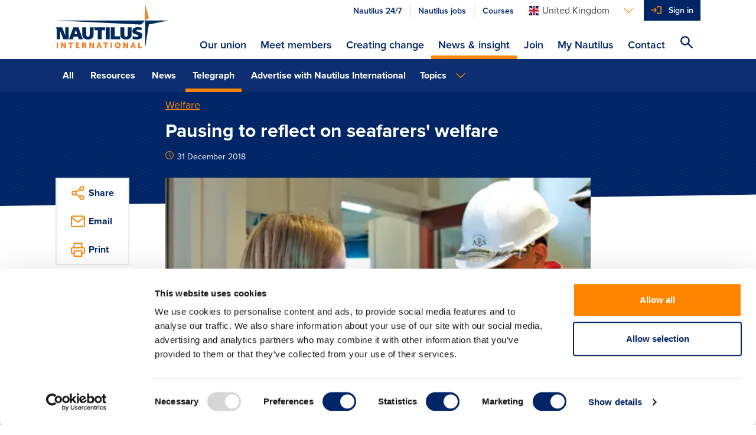

--- FILE ---
content_type: text/html; charset=utf-8
request_url: https://www.nautilusint.org/en/news-insight/telegraph/pausing-to-reflect-on-seafarers-welfare/
body_size: 11744
content:

<!DOCTYPE html>
<html lang="en">
<head>
    <title>Nautilus Telegraph feature: Pausing to reflect on seafarers&#39; welfare</title>
    <!-- Favicons-->
        <link rel="apple-touch-icon" sizes="180x180" href="/apple-touch-icon.png">
        <link rel="icon" type="image/png" sizes="32x32" href="/favicon-32x32.png">
        <link rel="icon" type="image/png" sizes="16x16" href="/favicon-16x16.png">

    <link rel="manifest" href="/manifest.json">
    <link rel="mask-icon" href="/safari-pinned-tab.svg" color="#ff8500">
    <meta name="msapplication-TileColor" content="#da532c">
    <meta name="theme-color" content="#ffffff">
    <!--https://blog.kissmetrics.com/open-graph-meta-tags/-->
    <meta property="og:title" content="Nautilus Telegraph feature: Pausing to reflect on seafarers&#39; welfare">
    <meta name="twitter:title" content="Nautilus Telegraph feature: Pausing to reflect on seafarers&#39; welfare">
    <meta name="title" content="Nautilus Telegraph feature: Pausing to reflect on seafarers&#39; welfare">
    <meta property="og:url" content="https://www.nautilusint.org/en/news-insight/telegraph/pausing-to-reflect-on-seafarers-welfare/">
    <meta name="twitter:card" content="summary">
    <meta name="twitter:url" content="https://www.nautilusint.org/en/news-insight/telegraph/pausing-to-reflect-on-seafarers-welfare/">

    <meta name="viewport" content="width=device-width, initial-scale=1.0" />
            <meta name="description" content="At an MNWB conference in November 2018, maritime charities considered how technology is affecting seafarers&#39; needs, as well as the many other challenges facing the shipping industry.">
            <meta property="og:description" content="At an MNWB conference in November 2018, maritime charities considered how technology is affecting seafarers&#39; needs, as well as the many other challenges facing the shipping industry.">
            <meta name="twitter:description" content="At an MNWB conference in November 2018, maritime charities considered how technology is affecting seafarers&#39; needs, as well as the many other challenges facing the shipping industry.">
        <!--default to website-->
        <meta property="og:type" content="website">
            <meta property="og:image" content="https://res.cloudinary.com/nautilus-international/image/upload/f_auto,q_auto,dpr_auto,c_fill,w_1200,h_627/v1546269463/seafarers_welfare_conference_telegraph.jpg">

    <!-- EPiServer Header Resources -->
    
    <!-- Main stylesheet -->
        <link rel="stylesheet" href="/Static/Nautilus/css/style.css?version=2026.1.12.2">
        <!-- Fastest webfont loading in the west :) -->
    <script>
        if (window.localStorage && window.localStorage._tk_cache) {
            document.documentElement.classList.add('wf-active');
            var script = document.createElement('script');
            script.innerHTML = localStorage._tk_cache + ";(function () {var timeout = setTimeout(function () {document.documentElement.classList.remove('wf-active');}, 300); Typekit.load({ async: false, active: function () { clearTimeout(timeout); }});})();";
            document.head.appendChild(script);
        }
        window._tk_onload = function () {
            var req = new XMLHttpRequest()
            req.addEventListener("load", function () {
                window.localStorage._tk_cache = this.responseText;
            });
            req.open("GET", "https://use.typekit.net/rmo8orz.js");
            req.send();
        };
    </script>
    <script async="" src="https://use.typekit.net/rmo8orz.js" onload="Typekit.load({ async: true, loading: window._tk_onload })"></script>

    
    <link href="https://www.nautilusint.org/en/news-insight/telegraph/pausing-to-reflect-on-seafarers-welfare/" rel="canonical" />
    

<!-- Google Tag Manager -->
<script>(function(w,d,s,l,i){w[l]=w[l]||[];w[l].push({'gtm.start':
new Date().getTime(),event:'gtm.js'});var f=d.getElementsByTagName(s)[0],
j=d.createElement(s),dl=l!='dataLayer'?'&l='+l:'';j.async=true;j.src=
'https://www.googletagmanager.com/gtm.js?id='+i+dl;f.parentNode.insertBefore(j,f);
})(window,document,'script','dataLayer','GTM-MMRZDKB');</script>
<!-- End Google Tag Manager --><script type="text/javascript">var appInsights=window.appInsights||function(config){function t(config){i[config]=function(){var t=arguments;i.queue.push(function(){i[config].apply(i,t)})}}var i={config:config},u=document,e=window,o="script",s="AuthenticatedUserContext",h="start",c="stop",l="Track",a=l+"Event",v=l+"Page",r,f;setTimeout(function(){var t=u.createElement(o);t.src=config.url||"https://js.monitor.azure.com/scripts/a/ai.0.js";u.getElementsByTagName(o)[0].parentNode.appendChild(t)});try{i.cookie=u.cookie}catch(y){}for(i.queue=[],r=["Event","Exception","Metric","PageView","Trace","Dependency"];r.length;)t("track"+r.pop());return t("set"+s),t("clear"+s),t(h+a),t(c+a),t(h+v),t(c+v),t("flush"),config.disableExceptionTracking||(r="onerror",t("_"+r),f=e[r],e[r]=function(config,t,u,e,o){var s=f&&f(config,t,u,e,o);return s!==!0&&i["_"+r](config,t,u,e,o),s}),i}({instrumentationKey:"9850a4d2-6157-4c9d-8e2a-b28c86d5aee0",sdkExtension:"a"});window.appInsights=appInsights;appInsights.queue&&appInsights.queue.length===0&&appInsights.trackPageView();</script></head>
<body data-cloudinary="nautilus-international" data-editmode="False" data-search="/en/search/AutoComplete">

<!-- Google Tag Manager (noscript) -->
<noscript><iframe src="https://www.googletagmanager.com/ns.html?id=GTM-MMRZDKB"
height="0" width="0" style="display:none;visibility:hidden"></iframe></noscript>
<!-- End Google Tag Manager (noscript) -->
        <!-- Current Version: 2026.1.12.2 -->
    
    



<header class="c-site-header">
    <a class="c-skip-links" href="#main-content">Skip to main content</a>
    <div class="o-container">
        <div class="o-layout">
            <div class="o-layout__item c-site-header__bar">
                <a class="c-site-header__logo" href="/en/" >
                            <img src="/Static/Nautilus/img/site-logo.svg" width="192" height="76" alt="Nautilus International Maritime Union" />
                </a>

                <div class="c-site-header__right">
                        <div class="c-site-header__actions">
                            <ul class="o-list-inline c-site-header__quicklinks js-site-header-quicklinks"></ul>



<div class="c-dropdown js-dropdown c-site-header__dropdown">

    <button class="c-dropdown__toggle js-dropdown-toggle c-dropdown__toggle--bare" id="languages-selector" aria-haspopup="true" aria-expanded="false" aria-label="Languages">
        <span class="u-sprite c-icon u-margin-right-tiny">
            <svg viewBox="0 0 1 1">
                <use xlink:href="/Static/Nautilus/img/icons.svg#icon-flag-en"></use>
            </svg>
        </span><span class="c-dropdown__toggle-text">United Kingdom</span><span class="u-sprite c-icon c-dropdown__toggle-icon">
            <svg viewBox="0 0 1 1">
                <use xlink:href="/Static/Nautilus/img/icons.svg#icon-chevron-down"></use>
            </svg>
        </span>
    </button>
    <ul class="c-dropdown__list js-dropdown-list" aria-labelledby="languages-selector">

            <li class="c-dropdown__item">

                <a class="c-dropdown__link" href="/en/ChangeLanguage/?languageId=en" data-qa="languageSelectorButton-en">

                    <span class="u-sprite c-icon u-margin-right-tiny">
                        <svg viewBox="0 0 1 1">
                            <use xlink:href="/Static/Nautilus/img/icons.svg#icon-flag-en"></use>
                        </svg>
                    </span>United Kingdom
                </a>
            </li>
            <li class="c-dropdown__item">

                <a class="c-dropdown__link" href="/en/ChangeLanguage/?languageId=nl" data-qa="languageSelectorButton-nl">

                    <span class="u-sprite c-icon u-margin-right-tiny">
                        <svg viewBox="0 0 1 1">
                            <use xlink:href="/Static/Nautilus/img/icons.svg#icon-flag-nl"></use>
                        </svg>
                    </span>Netherlands
                </a>
            </li>
            <li class="c-dropdown__item">

                <a class="c-dropdown__link" href="/en/ChangeLanguage/?languageId=de" data-qa="languageSelectorButton-ch">

                    <span class="u-sprite c-icon u-margin-right-tiny">
                        <svg viewBox="0 0 1 1">
                            <use xlink:href="/Static/Nautilus/img/icons.svg#icon-flag-ch"></use>
                        </svg>
                    </span>Switzerland
                </a>
            </li>
    </ul>
</div>


                            <button class="c-site-header__actions-item c-site-header__toggle-nav js-toggle-nav" aria-label="Toggle Navigation">
                                <span class="u-sprite c-icon">
                                    <svg viewBox="0 0 1 1">
                                        <use xmlns:xlink="http://www.w3.org/1999/xlink" xlink:href="/Static/Nautilus/img/icons.svg#icon-menu"></use>
                                    </svg>
                                </span>
                            </button>

                            <ul class="o-list-inline c-site-header__account-actions js-site-header-account-actions">
                                    <li class="c-primary-nav__item c-primary-nav__item--no-border js-user-account-action">
                                        <div class="c-primary-nav__actions u-bg-primary-blue">
                                            <a class="c-primary-nav__link c-primary-nav__link--login u-text-white" data-qa="headersigninbutton" href="/en/my-nautilus/sign-in/">Sign in</a>
                                        </div>
                                    </li>
                            </ul>
                        </div>


                    <div class="c-site-header__nav-container js-nav-container">
                        <nav class="c-primary-nav" role="navigation">
                            <ul class="o-list-bare c-primary-nav__list js-primary-nav-list">

                                <!-- Site navigation items -->

                                        <li class="c-primary-nav__item c-primary-nav__item--top ">
                                            <div class="c-primary-nav__actions">

                                                <a class="c-primary-nav__link c-primary-nav__link--top" href="/en/our-union/" accesskey="">
                                                    Our union
                                                </a>

                                                    <span class="u-sprite c-icon c-primary-nav__link-icon c-primary-nav__link-icon--after u-text-primary-orange js-subnav-toggle">
                                                        <svg viewBox="0 0 1 1">
                                                            <use xlink:href="/Static/Nautilus/img/icons.svg#icon-plus"></use>
                                                        </svg>
                                                    </span>
                                            </div>
                                                <div class="c-primary-nav__subnav">
                                                    <div class="o-container">
                                                        <div class="c-primary-nav__subnav-intro">
                                                            <p class="c-heading-charlie c-heading-swoosh u-text-white">Our union</p>
                                                            <p class="u-margin-bottom-none">Nautilus International is an independent, influential, global trade union and professional organisation, committed to delivering high quality, cost-effective services to members, and welfare support to necessitous seafarers, their dependants and other maritime professionals.</p>
                                                        </div>
                                                        <ul class="o-list-bare c-primary-nav__subnav-list">
                                                                    <li class="c-primary-nav__item c-primary-nav__subnav-item">
                                                                        <div class="c-primary-nav__actions">

                                                                            <a class="c-primary-nav__link c-primary-nav__subnav-link" href="/en/our-union/who-we-are/" accesskey="">
                                                                                Who we are
                                                                            </a>
                                                                        </div>
                                                                    </li>
                                                                    <li class="c-primary-nav__item c-primary-nav__subnav-item">
                                                                        <div class="c-primary-nav__actions">

                                                                            <a class="c-primary-nav__link c-primary-nav__subnav-link" href="/en/our-union/what-we-do/" accesskey="">
                                                                                What we do
                                                                            </a>
                                                                        </div>
                                                                    </li>
                                                                    <li class="c-primary-nav__item c-primary-nav__subnav-item">
                                                                        <div class="c-primary-nav__actions">

                                                                            <a class="c-primary-nav__link c-primary-nav__subnav-link" href="/en/our-union/where-we-work/" accesskey="">
                                                                                Where we work
                                                                            </a>
                                                                        </div>
                                                                    </li>
                                                        </ul>
                                                    </div>
                                                </div>
                                        </li>
                                        <li class="c-primary-nav__item c-primary-nav__item--top ">
                                            <div class="c-primary-nav__actions">

                                                <a class="c-primary-nav__link c-primary-nav__link--top" href="/en/meet-members/" accesskey="">
                                                    Meet members
                                                </a>

                                            </div>
                                        </li>
                                        <li class="c-primary-nav__item c-primary-nav__item--top ">
                                            <div class="c-primary-nav__actions">

                                                <a class="c-primary-nav__link c-primary-nav__link--top" href="/en/creating-change/" accesskey="">
                                                    Creating change
                                                </a>

                                                    <span class="u-sprite c-icon c-primary-nav__link-icon c-primary-nav__link-icon--after u-text-primary-orange js-subnav-toggle">
                                                        <svg viewBox="0 0 1 1">
                                                            <use xlink:href="/Static/Nautilus/img/icons.svg#icon-plus"></use>
                                                        </svg>
                                                    </span>
                                            </div>
                                                <div class="c-primary-nav__subnav">
                                                    <div class="o-container">
                                                        <div class="c-primary-nav__subnav-intro">
                                                            <p class="c-heading-charlie c-heading-swoosh u-text-white">Creating change</p>
                                                            <p class="u-margin-bottom-none">Nautilus works with members, the maritime community, national governments and international agencies to create change, which improves the lives of maritime professionals.</p>
                                                        </div>
                                                        <ul class="o-list-bare c-primary-nav__subnav-list">
                                                                    <li class="c-primary-nav__item c-primary-nav__subnav-item">
                                                                        <div class="c-primary-nav__actions">

                                                                            <a class="c-primary-nav__link c-primary-nav__subnav-link" href="/en/creating-change/campaigns/" accesskey="">
                                                                                Campaigns
                                                                            </a>
                                                                        </div>
                                                                    </li>
                                                                    <li class="c-primary-nav__item c-primary-nav__subnav-item">
                                                                        <div class="c-primary-nav__actions">

                                                                            <a class="c-primary-nav__link c-primary-nav__subnav-link" href="/en/creating-change/get-involved/" accesskey="">
                                                                                Get involved
                                                                            </a>
                                                                        </div>
                                                                    </li>
                                                                    <li class="c-primary-nav__item c-primary-nav__subnav-item">
                                                                        <div class="c-primary-nav__actions">

                                                                            <a class="c-primary-nav__link c-primary-nav__subnav-link" href="/en/creating-change/events/" accesskey="">
                                                                                Events
                                                                            </a>
                                                                        </div>
                                                                    </li>
                                                        </ul>
                                                    </div>
                                                </div>
                                        </li>
                                        <li class="c-primary-nav__item c-primary-nav__item--top is-active">
                                            <div class="c-primary-nav__actions">

                                                <a class="c-primary-nav__link c-primary-nav__link--top" href="/en/news-insight/" accesskey="">
                                                    News &amp; insight
                                                </a>

                                                    <span class="u-sprite c-icon c-primary-nav__link-icon c-primary-nav__link-icon--after u-text-primary-orange js-subnav-toggle">
                                                        <svg viewBox="0 0 1 1">
                                                            <use xlink:href="/Static/Nautilus/img/icons.svg#icon-plus"></use>
                                                        </svg>
                                                    </span>
                                            </div>
                                                <div class="c-primary-nav__subnav">
                                                    <div class="o-container">
                                                        <div class="c-primary-nav__subnav-intro">
                                                            <p class="c-heading-charlie c-heading-swoosh u-text-white">News &amp; insight</p>
                                                            <p class="u-margin-bottom-none">Keep up to date with everything happening at Nautilus and read our views on maritime issues.</p>
                                                        </div>
                                                        <ul class="o-list-bare c-primary-nav__subnav-list">
                                                                    <li class="c-primary-nav__item c-primary-nav__subnav-item">
                                                                        <div class="c-primary-nav__actions">

                                                                            <a class="c-primary-nav__link c-primary-nav__subnav-link" href="/en/news-insight/news/" accesskey="">
                                                                                News
                                                                            </a>
                                                                        </div>
                                                                    </li>
                                                                    <li class="c-primary-nav__item c-primary-nav__subnav-item">
                                                                        <div class="c-primary-nav__actions">

                                                                            <a class="c-primary-nav__link c-primary-nav__subnav-link" href="/en/news-insight/telegraph/" accesskey="">
                                                                                Telegraph
                                                                            </a>
                                                                        </div>
                                                                    </li>
                                                                    <li class="c-primary-nav__item c-primary-nav__subnav-item">
                                                                        <div class="c-primary-nav__actions">

                                                                            <a class="c-primary-nav__link c-primary-nav__subnav-link" href="/en/news-insight/resources/" accesskey="">
                                                                                Resources
                                                                            </a>
                                                                        </div>
                                                                    </li>
                                                                    <li class="c-primary-nav__item c-primary-nav__subnav-item">
                                                                        <div class="c-primary-nav__actions">

                                                                            <a class="c-primary-nav__link c-primary-nav__subnav-link" href="/en/news-insight/letters-to-the-editor/" accesskey="">
                                                                                Letters to the editor
                                                                            </a>
                                                                        </div>
                                                                    </li>
                                                                    <li class="c-primary-nav__item c-primary-nav__subnav-item">
                                                                        <div class="c-primary-nav__actions">

                                                                            <a class="c-primary-nav__link c-primary-nav__subnav-link" href="/en/news-insight/book-reviews/" accesskey="">
                                                                                Book reviews
                                                                            </a>
                                                                        </div>
                                                                    </li>
                                                                    <li class="c-primary-nav__item c-primary-nav__subnav-item">
                                                                        <div class="c-primary-nav__actions">

                                                                            <a class="c-primary-nav__link c-primary-nav__subnav-link" href="/en/news-insight/ships-of-the-past/" accesskey="">
                                                                                Ships of the past
                                                                            </a>
                                                                        </div>
                                                                    </li>
                                                                    <li class="c-primary-nav__item c-primary-nav__subnav-item">
                                                                        <div class="c-primary-nav__actions">

                                                                            <a class="c-primary-nav__link c-primary-nav__subnav-link" href="/en/news-insight/advertise-with-nautilus-international/" accesskey="">
                                                                                Advertise with Nautilus International
                                                                            </a>
                                                                        </div>
                                                                    </li>
                                                        </ul>
                                                    </div>
                                                </div>
                                        </li>
                                        <li class="c-primary-nav__item c-primary-nav__item--top ">
                                            <div class="c-primary-nav__actions">

                                                <a class="c-primary-nav__link c-primary-nav__link--top" href="/en/join/" accesskey="">
                                                    Join
                                                </a>

                                                    <span class="u-sprite c-icon c-primary-nav__link-icon c-primary-nav__link-icon--after u-text-primary-orange js-subnav-toggle">
                                                        <svg viewBox="0 0 1 1">
                                                            <use xlink:href="/Static/Nautilus/img/icons.svg#icon-plus"></use>
                                                        </svg>
                                                    </span>
                                            </div>
                                                <div class="c-primary-nav__subnav">
                                                    <div class="o-container">
                                                        <div class="c-primary-nav__subnav-intro">
                                                            <p class="c-heading-charlie c-heading-swoosh u-text-white">Join</p>
                                                            <p class="u-margin-bottom-none">If you are a maritime professional, we are the specialist trade union and professional organisation for you.</p>
                                                        </div>
                                                        <ul class="o-list-bare c-primary-nav__subnav-list">
                                                                    <li class="c-primary-nav__item c-primary-nav__subnav-item">
                                                                        <div class="c-primary-nav__actions">

                                                                            <a class="c-primary-nav__link c-primary-nav__subnav-link" href="/en/join/join-online/" accesskey="">
                                                                                Join online
                                                                            </a>
                                                                        </div>
                                                                    </li>
                                                                    <li class="c-primary-nav__item c-primary-nav__subnav-item">
                                                                        <div class="c-primary-nav__actions">

                                                                            <a class="c-primary-nav__link c-primary-nav__subnav-link" href="/en/join/why-join/" accesskey="">
                                                                                Why join?
                                                                            </a>
                                                                        </div>
                                                                    </li>
                                                        </ul>
                                                    </div>
                                                </div>
                                        </li>
                                        <li class="c-primary-nav__item c-primary-nav__item--top ">
                                            <div class="c-primary-nav__actions">

                                                <a class="c-primary-nav__link c-primary-nav__link--top" href="/en/my-nautilus/" accesskey="">
                                                    My Nautilus
                                                </a>

                                                    <span class="u-sprite c-icon c-primary-nav__link-icon c-primary-nav__link-icon--after u-text-primary-orange js-subnav-toggle">
                                                        <svg viewBox="0 0 1 1">
                                                            <use xlink:href="/Static/Nautilus/img/icons.svg#icon-plus"></use>
                                                        </svg>
                                                    </span>
                                            </div>
                                                <div class="c-primary-nav__subnav">
                                                    <div class="o-container">
                                                        <div class="c-primary-nav__subnav-intro">
                                                            <p class="c-heading-charlie c-heading-swoosh u-text-white">My Nautilus</p>
                                                            <p class="u-margin-bottom-none">Login to your member area to update your details, find your organiser and much more.</p>
                                                        </div>
                                                        <ul class="o-list-bare c-primary-nav__subnav-list">
                                                                    <li class="c-primary-nav__item c-primary-nav__subnav-item">
                                                                        <div class="c-primary-nav__actions">

                                                                            <a class="c-primary-nav__link c-primary-nav__subnav-link" href="/en/my-nautilus/uk-branch-conference/" accesskey="">
                                                                                UK Branch Conference
                                                                            </a>
                                                                        </div>
                                                                    </li>
                                                                    <li class="c-primary-nav__item c-primary-nav__subnav-item">
                                                                        <div class="c-primary-nav__actions">

                                                                            <a class="c-primary-nav__link c-primary-nav__subnav-link" href="/en/my-nautilus/support-at-work/" accesskey="">
                                                                                Support at work
                                                                            </a>
                                                                        </div>
                                                                    </li>
                                                                    <li class="c-primary-nav__item c-primary-nav__subnav-item">
                                                                        <div class="c-primary-nav__actions">

                                                                            <a class="c-primary-nav__link c-primary-nav__subnav-link" href="/en/my-nautilus/nautilus-plus/" accesskey="">
                                                                                Nautilus Plus
                                                                            </a>
                                                                        </div>
                                                                    </li>
                                                                    <li class="c-primary-nav__item c-primary-nav__subnav-item">
                                                                        <div class="c-primary-nav__actions">

                                                                            <a class="c-primary-nav__link c-primary-nav__subnav-link" href="/en/my-nautilus/lay-reps/" accesskey="">
                                                                                Lay reps
                                                                            </a>
                                                                        </div>
                                                                    </li>
                                                                    <li class="c-primary-nav__item c-primary-nav__subnav-item">
                                                                        <div class="c-primary-nav__actions">

                                                                            <a class="c-primary-nav__link c-primary-nav__subnav-link" href="/en/my-nautilus/member-resources/" accesskey="">
                                                                                Member resources
                                                                            </a>
                                                                        </div>
                                                                    </li>
                                                                    <li class="c-primary-nav__item c-primary-nav__subnav-item">
                                                                        <div class="c-primary-nav__actions">

                                                                            <a class="c-primary-nav__link c-primary-nav__subnav-link" href="/en/my-nautilus/nautilus-elections/" accesskey="">
                                                                                Nautilus elections
                                                                            </a>
                                                                        </div>
                                                                    </li>
                                                                    <li class="c-primary-nav__item c-primary-nav__subnav-item">
                                                                        <div class="c-primary-nav__actions">

                                                                            <a class="c-primary-nav__link c-primary-nav__subnav-link" href="/en/my-nautilus/legal/" accesskey="">
                                                                                Legal
                                                                            </a>
                                                                        </div>
                                                                    </li>
                                                        </ul>
                                                    </div>
                                                </div>
                                        </li>
                                        <li class="c-primary-nav__item c-primary-nav__item--top ">
                                            <div class="c-primary-nav__actions">

                                                <a class="c-primary-nav__link c-primary-nav__link--top" href="/en/contact/" accesskey="">
                                                    Contact
                                                </a>

                                            </div>
                                        </li>

                                <li class="c-primary-nav__item js-navigation-quicklinks">
                                    <div class="c-primary-nav__actions">
                                            <a class="c-primary-nav__link c-primary-nav__link--half u-text-primary-blue"
                                               href="/link/2ddaf7270be4497f86b344cc0d93d885.aspx?epslanguage=en">
                                                Nautilus 24/7
                                            </a>
                                                                                    <a class="c-primary-nav__link c-primary-nav__link--half u-text-primary-blue"
                                               href="/link/70b11fc3d6ba4e68abc006ba07cb0b0c.aspx">
                                                Nautilus jobs
                                            </a>
                                                                                    <a class="c-primary-nav__link c-primary-nav__link--half u-text-primary-blue"
                                               href="/link/60c34de6839d4e5e9e02a8bc60b0115b.aspx">
                                                Courses
                                            </a>
                                    </div>
                                </li>

                            </ul>
                        </nav>
                    </div>

                    <button class="c-site-header__actions-item c-site-header__search js-toggle-search js-search-icon" aria-label="Search Website">
                        <span class="u-sprite c-icon">
                            <svg viewBox="0 0 1 1">
                                <use xmlns:xlink="http://www.w3.org/1999/xlink" xlink:href="/Static/Nautilus/img/icons.svg#icon-search"></use>
                            </svg>
                        </span>
                    </button>
                </div>

            </div>

        </div>
    </div>
</header>
<!-- Global search input field-->
<div class="c-site-search c-site-search--global js-global-search">
    <div class="o-container o-container--relative">
        <div class="o-layout">
            <div class="o-layout__item">
                <form class="js-site-search" id="" method="" action="/en/search/" autocomplete="off">
                    <input class="c-form-input c-form-input--invert c-form-input--global-search u-margin-bottom-none js-site-search-input" id="searchQuery" name="searchQuery" type="text" value="" />
                    <!-- Autocomplete results-->
                    <ul class="c-autocomplete c-autocomplete--global o-list-block js-site-search-autocomplete"></ul>
                </form>
            </div>
        </div>
    </div>
</div>

    <main class="site-content" id="main-content">
        



    <div class="c-secondary-nav" >



<div class="o-container">
    <div class="o-layout c-secondary-nav__inner">
        <div class="o-layout__item c-secondary-nav__filters u-width-12-col@medium">
                <div class="c-dropdown js-dropdown c-dropdown--full@small c-dropdown--list@medium c-secondary-nav__dropdown">
                    <button class="c-dropdown__toggle js-dropdown-toggle" id="dropdown-filter" aria-haspopup="true" aria-expanded="false">
                        <span class="c-dropdown__toggle-text">All</span><span class="u-sprite c-icon c-dropdown__toggle-icon">
                            <svg viewBox="0 0 1 1">
                                <use xlink:href="/Static/Nautilus/img/icons.svg#icon-chevron-down"></use>
                            </svg>
                        </span>
                    </button>
                    <ul class="c-dropdown__list js-dropdown-list" aria-labelledby="dropdown-filter">
                                    <li class="c-dropdown__item "><a class="c-dropdown__link" href="/en/news-insight/">All</a></li>
                                    <li class="c-dropdown__item "><a class="c-dropdown__link" href="/en/news-insight/resources/">Resources</a></li>
                                    <li class="c-dropdown__item "><a class="c-dropdown__link" href="/en/news-insight/news/">News</a></li>
                                    <li class="c-dropdown__item is-active"><a class="c-dropdown__link" href="/en/news-insight/telegraph/">Telegraph</a></li>
                                    <li class="c-dropdown__item "><a class="c-dropdown__link" href="/en/news-insight/advertise-with-nautilus-international/">Advertise with Nautilus International</a></li>
                    </ul>
                </div>
                            <div class="c-dropdown js-dropdown c-dropdown--full@small c-dropdown--blend@medium c-secondary-nav__dropdown ">
                    <button class="c-dropdown__toggle js-dropdown-toggle" id="dropdown-topics" aria-haspopup="true" aria-expanded="false">
                        <span class="c-dropdown__toggle-text">
Topics                        </span>
                        <span class="u-sprite c-icon c-dropdown__toggle-icon">
                            <svg viewBox="0 0 1 1">
                                <use xlink:href="/Static/Nautilus/img/icons.svg#icon-chevron-down"></use>
                            </svg>
                        </span>
                    </button>
                    <ul class="c-dropdown__list js-dropdown-list" aria-labelledby="dropdown-topics">
                            <li class="c-dropdown__item"><a class="c-dropdown__link" href="/en/news-insight/">Topics</a></li>
                            <li class="c-dropdown__item"><a class="c-dropdown__link" href="/en/news-insight/?topic=Campaigning">Campaigning</a></li>
                            <li class="c-dropdown__item"><a class="c-dropdown__link" href="/en/news-insight/?topic=Careers">Careers</a></li>
                            <li class="c-dropdown__item"><a class="c-dropdown__link" href="/en/news-insight/?topic=Colleges">Colleges</a></li>
                            <li class="c-dropdown__item"><a class="c-dropdown__link" href="/en/news-insight/?topic=Community">Community</a></li>
                            <li class="c-dropdown__item"><a class="c-dropdown__link" href="/en/news-insight/?topic=Education and training">Education and training</a></li>
                            <li class="c-dropdown__item"><a class="c-dropdown__link" href="/en/news-insight/?topic=Environment">Environment</a></li>
                            <li class="c-dropdown__item"><a class="c-dropdown__link" href="/en/news-insight/?topic=Equality">Equality</a></li>
                            <li class="c-dropdown__item"><a class="c-dropdown__link" href="/en/news-insight/?topic=Federation">Federation</a></li>
                            <li class="c-dropdown__item"><a class="c-dropdown__link" href="/en/news-insight/?topic=General secretary message">General secretary message</a></li>
                            <li class="c-dropdown__item"><a class="c-dropdown__link" href="/en/news-insight/?topic=Government">Government</a></li>
                            <li class="c-dropdown__item"><a class="c-dropdown__link" href="/en/news-insight/?topic=Health and safety">Health and safety</a></li>
                            <li class="c-dropdown__item"><a class="c-dropdown__link" href="/en/news-insight/?topic=History">History</a></li>
                            <li class="c-dropdown__item"><a class="c-dropdown__link" href="/en/news-insight/?topic=Industrial">Industrial</a></li>
                            <li class="c-dropdown__item"><a class="c-dropdown__link" href="/en/news-insight/?topic=International">International</a></li>
                            <li class="c-dropdown__item"><a class="c-dropdown__link" href="/en/news-insight/?topic=Law">Law</a></li>
                            <li class="c-dropdown__item"><a class="c-dropdown__link" href="/en/news-insight/?topic=Members at work">Members at work</a></li>
                            <li class="c-dropdown__item"><a class="c-dropdown__link" href="/en/news-insight/?topic=Nautilus news">Nautilus news</a></li>
                            <li class="c-dropdown__item"><a class="c-dropdown__link" href="/en/news-insight/?topic=Nautilus partnerships">Nautilus partnerships</a></li>
                            <li class="c-dropdown__item"><a class="c-dropdown__link" href="/en/news-insight/?topic=Netherlands">Netherlands</a></li>
                            <li class="c-dropdown__item"><a class="c-dropdown__link" href="/en/news-insight/?topic=Open days">Open days</a></li>
                            <li class="c-dropdown__item"><a class="c-dropdown__link" href="/en/news-insight/?topic=Opinion">Opinion</a></li>
                            <li class="c-dropdown__item"><a class="c-dropdown__link" href="/en/news-insight/?topic=Organising">Organising</a></li>
                            <li class="c-dropdown__item"><a class="c-dropdown__link" href="/en/news-insight/?topic=Podcasts from Nautilus">Podcasts from Nautilus</a></li>
                            <li class="c-dropdown__item"><a class="c-dropdown__link" href="/en/news-insight/?topic=Sponsored content">Sponsored content</a></li>
                            <li class="c-dropdown__item"><a class="c-dropdown__link" href="/en/news-insight/?topic=Switzerland">Switzerland</a></li>
                            <li class="c-dropdown__item"><a class="c-dropdown__link" href="/en/news-insight/?topic=Technology">Technology</a></li>
                            <li class="c-dropdown__item"><a class="c-dropdown__link" href="/en/news-insight/?topic=Ukraine">Ukraine</a></li>
                            <li class="c-dropdown__item"><a class="c-dropdown__link" href="/en/news-insight/?topic=United Kingdom">United Kingdom</a></li>
                            <li class="c-dropdown__item"><a class="c-dropdown__link" href="/en/news-insight/?topic=Welfare">Welfare</a></li>
                    </ul>
                </div>
        </div>

    </div>
</div>

    </div>

<div class="c-page-header c-page-header--tilt c-page-header--article   
     c-page-header--overlap" 
     data-src="" 
     data-version="">
    <div class="o-container ">
        <div class="o-layout">
            <div class="o-layout__item u-width-8-col@large u-push-2-col@large">
                <span class="c-page-header__category" >
                    <a href="/en/news-insight/?topic=Welfare">Welfare</a>
                </span>
                <h1 class="c-page-header__title">Pausing to reflect on seafarers' welfare</h1>
                <p class="c-text-smallprint">
                    <span class="u-sprite c-icon u-text-primary-orange u-margin-right-tiny">
                        <svg viewBox="0 0 1 1">
                            <use xlink:href="/Static/Nautilus/img/icons.svg#icon-clock"></use>
                        </svg>
                    </span>31 December 2018
                </p>
            </div>
        </div>
    </div>
</div>



<div class="o-container o-container--relative">
    <div class="o-layout">
        <div class="o-layout__item u-width-10-col@large u-push-1-col@large u-width-8-col@x-large u-push-2-col@x-large">
            <figure class="c-featured-image">
                    <img class="c-featured-image__image" data-src="/globalassets/news-by-topic/welfare/seafarers_welfare_conference_telegraph.jpg" data-version="1546269463" alt="Image:">
                            </figure>
        <div class="c-content-area js-content-area">


            <p><strong>We've heard lots about the way technology is changing the shipping industry − but how is it aﬀecting the welfare needs of seafarers? Nautilus recently took part in a two-day conference where UK maritime charities considered this, and the many other challenges facing the sector. ANDREW LININGTON reports…</strong></p>
            <p>Organised by the UK Merchant Navy Welfare Board (MNWB) in Liverpool, the November 2018 Seafarers' Welfare Conference was an opportunity for maritime charities to take stock of their activities and share ideas.</p>
<p>Guest speaker Roger Adamson – the chief executive of tech consultancy Futurenautics – set the tone of the discussion by highlighting the ways in which converging 'mega-trends' are radically re-shaping society. Industries are merging digital and physical worlds, he pointed out, and the volumes of freight being moved at sea may stagnate as a result of advances such as 3D printing, and manufacturing and food production moving closer to the points of consumption.</p>
<p>Between 50% and 60% of current seafarer jobs – most of them navigators or comparatively low-skilled crew – could be at risk from autonomous shipping, Mr Adamson suggested.</p>
<p>Meanwhile, he added, reductions in the time ships spend in ports and improvements in onboard connectivity will cut the number of crew using shore-based seafarer centres.</p>
<p>Deborah Layde, grants director with Seafarers UK, said there has been a big shift in British maritime charity grants, with the focus moving to the merchant and ﬁshing ﬂeets in response to research showing that the Royal Navy has four times more charities supporting its seafarers. At the same time, she added, there is rising demand for the services and support provided by charities. They are also having to deal with increasingly complex issues, such as mental health problems.</p>
<p>'Demand is rising in the face of increasing levels of poverty,' said Shipwrecked Mariners' Society chief executive Justin Osmond. 'There is increasing pressure on charities to ﬁll the gap as a result of cuts in government grants.'</p>
<p>Maritime charities are also dealing with the special demands of the increasingly ageing population they serve, he pointed out. 'The focus is on ﬁnancial support, but loneliness is the elephant in the room for many older people.'</p>
                <blockquote>
                    There's a one in 14 chance of dying at work for fishers, one fishing vessel is lost every 20 days and one fisherman is killed every six weeks
                    <cite></cite>
                </blockquote>
            <div class="o-layout o-layout--flex u-margin-bottom-small">    <div class="o-layout__item">
        <p>MNWB deputy chief executive Sharon Coveney said Aberdeen Seafarers' Centre had pioneered a 'sea shed digital project' over the past year, and its success may result in similar schemes being rolled out throughout the UK.</p>
<p>Sailors' Children's Society chief ofﬁcer Deanne Thomas also described the impact of austerity policies, with marked increases in the number of children living in poverty, and in levels of rough sleeping. Charities are being asked to do much more at the very time when their funding is also under growing pressure.</p>
<p>Some charities are having to deal with long-standing problems, however. Fishermen's Mission chief executive David Dickens said accident rates in the sector remain 'stubbornly high' and a lot of work is being done to tackle health and wellbeing issues. 'There's a one in 14 chance of dying at work for fishers, one fishing vessel is lost every 20 days and one fisherman is killed every six weeks,' he pointed out.</p>
<p>Apostleship of the Sea national director Martin Foley also stressed the need to maintain traditional forms of support, and said his charity had increased the number of chaplains in UK ports. 'There's a lot of focus on technology, but we must not lose sight of what is unique about our work – face-to-face human interaction,' he added.</p>
<p>The importance of having ship visitors is underlined by the fact that there has been a big increase in the number of seafarers who are unable to go ashore while in port, Mr Foley noted.</p>
<p>Mission to Seafarers advocacy director Ben Bailey said there is a constant need to review the services provided to crews. While the Mission has seen a marked reduction in justice and welfare cases as a result of better enforcement of regulations such as the Maritime Labour Convention, abandonment cases continue to be a significant problem in some parts of the world.</p>
    </div>




<div class="o-layout__item">
    <figure class="c-featured-image">
            <div >
                <img class="c-featured-image__image" data-src="/globalassets/news-by-topic/welfare/seafarer_welfare_conference_featured.jpg" data-version="1545995870" alt="Image:Thurrock MP Jackie Doyle Price is pictured with MNWB officials, port and shipping industry representatives after she opened a new basketball court and sports area at the London Tilbury Seafarers Centre. The new facility was built with support from the MNWB, the Port of Tilbury, Seafarers UK, the ITF Seafarers&#39; Trust, and the Port of London Authority. The scheme was the brainchild of a port chaplain who had noticed how the crew on a visiting vessel had erected a makeshift basketball hoop and net (to stop the ball dropping into the Thames) on one side of their ship." title="Thurrock MP Jackie Doyle Price is pictured with MNWB officials, port and shipping industry representatives after she opened a new basketball court and sports area at the London Tilbury Seafarers Centre. The new facility was built with support from the MNWB, the Port of Tilbury, Seafarers UK, the ITF Seafarers&#39; Trust, and the Port of London Authority. The scheme was the brainchild of a port chaplain who had noticed how the crew on a visiting vessel had erected a makeshift basketball hoop and net (to stop the ball dropping into the Thames) on one side of their ship.">
            </div>
                    <figcaption class="c-featured-image__caption" >Thurrock MP Jackie Doyle Price is pictured with MNWB officials, port and shipping industry representatives after she opened a new basketball court and sports area at the London Tilbury Seafarers Centre. The new facility was built with support from the MNWB, the Port of Tilbury, Seafarers UK, the ITF Seafarers' Trust, and the Port of London Authority. The scheme was the brainchild of a port chaplain who had noticed how the crew on a visiting vessel had erected a makeshift basketball hoop and net (to stop the ball dropping into the Thames) on one side of their ship.</figcaption>
            </figure>
</div>    <div class="o-layout__item">
        <p>He said the Mission is now running its regular Happiness Index survey to gauge seafarers' views on the issues that are important to them. 'The shipping industry often talks about seafarers and the problems facing them, but all-too often this is done without data that reflects the realities of their lives,' he pointed out.</p>
<p>MNWB chief executive Peter Tomlin said the Seafarer Support service helps to provide data on the needs of seafarers and their dependants. The most common searches on its website are for sheltered accommodation, education and training benefits, welfare and grants, he noted, and the service can point people to the charity that can best help them.</p>
<p>With funding a perennial problem, Mr Tomlin pointed to the success of a 'model' port levy scheme which has been running in the Port of Tyne. The port adds 50p to every pound collected in levies, he added, and the proceeds – which totalled nearly £39,000 by September 2018 – are shared between the three local welfare societies. The MNWB wants to encourage similar schemes in many more ports.</p>
<p>Ms Coveney said there are 15 port welfare committees around the UK – as well as port welfare boards in Gibraltar and the Falkland Islands – with 336 committee members who provide 'an immediate network of organisations that can respond in an emergency'.</p>
<p>She also described the MNWB's wider work to improve seafarer welfare services around the world. The Port Welfare Partnership project has already helped to establish 27 welfare committees and welfare boards in different countries, and has had expressions of interest from 159 ports in 73 countries.</p>
<p>Seafarers UK director general Barry Bryant said the Maritime Charities Group is continuing to coordinate welfare work and encourage greater collaboration in the sector. The 'joined-up' approach to serving seafarers is vital, he added. 'With challenges like ageing demographics, austerity policies, and low levels of public awareness, we need to keep evolving as the sector gets smaller.'</p>
<ul>
<li><strong>presentations from the Seafarers' Welfare Conference are available to view at: <a title="Merchant Navy Welfare Board conference" href="http://www.mnwb.org/conference" target="_blank">www.mnwb.org/conference</a></strong></li>
</ul>
<p><em>Top image: Apostleship of the Sea ship visitors in action. The charity's national director, Martin Foley, told the MNWB conference&nbsp;that agencies should not lose sight of the need for face-to face human interaction.</em></p>
    </div>


</div>
            
        </div>



<div class="c-share c-share--full@small">
    <div class="c-share__item js-accordion-section">
        <a class="c-share__link js-accordion-trigger" href="#">
            <span class="u-sprite c-icon c-share__icon">
                <svg viewBox="0 0 1 1">
                    <use xlink:href="/Static/Nautilus/img/icons.svg#icon-share"></use>
                </svg>
            </span><span class="c-share__label">Share</span>
        </a>
        <div class="c-share__body js-accordion-content">
            <a class="c-share__link" href="http://www.facebook.com/sharer.php?u=https://www.nautilusint.org/en/news-insight/telegraph/pausing-to-reflect-on-seafarers-welfare/" target="_blank" rel="noopener noreferrer">
                <span class="u-sprite c-icon c-share__icon">
                    <svg viewBox="0 0 1 1">
                        <use xlink:href="/Static/Nautilus/img/icons.svg#icon-facebook"></use>
                    </svg>
                </span>
            </a>
            <a class="c-share__link" href="https://twitter.com/share?url=https://www.nautilusint.org/en/news-insight/telegraph/pausing-to-reflect-on-seafarers-welfare/" target="_blank" rel="noopener noreferrer">
                <span class="u-sprite c-icon c-share__icon">
                    <svg viewBox="0 0 1 1">
                        <use xlink:href="/Static/Nautilus/img/icons.svg#icon-twitter"></use>
                    </svg>
                </span>
            </a>
            <a class="c-share__link" href="https://www.linkedin.com/sharing/share-offsite/?url=https://www.nautilusint.org/en/news-insight/telegraph/pausing-to-reflect-on-seafarers-welfare/" target="_blank" rel="noopener noreferrer">
                <span class="u-sprite c-icon c-share__icon">
                    <svg viewBox="0 0 1 1">
                        <use xlink:href="/Static/Nautilus/img/icons.svg#icon-linkedin"></use>
                    </svg>
                </span>
            </a>
        </div>
    </div>
    <div class="c-share__item">
        <a class="c-share__link" href="mailto:?Subject=Pausing to reflect on seafarers&#39; welfare&amp;Body=https://www.nautilusint.org/en/news-insight/telegraph/pausing-to-reflect-on-seafarers-welfare/">
            <span class="u-sprite c-icon c-share__icon">
                <svg viewBox="0 0 1 1">
                    <use xlink:href="/Static/Nautilus/img/icons.svg#icon-mail"></use>
                </svg>
            </span><span class="c-share__label">Email</span>
        </a>
    </div>
    <div class="c-share__item">
        <a class="c-share__link" href="javascript:window.print()">
            <span class="u-sprite c-icon c-share__icon">
                <svg viewBox="0 0 1 1">
                    <use xlink:href="/Static/Nautilus/img/icons.svg#icon-print"></use>
                </svg>
            </span><span class="c-share__label">Print</span>
        </a>
    </div>
</div>

            <hr>
                <p class="c-heading-echo u-text-medium-grey u-margin-bottom-small">Tags</p>
                <ul class="o-list-inline" >
                                <li class="o-list-inline__item"><a class="c-label c-label--tag" href="/en/news-insight/?tag=automation">automation</a></li>
                                <li class="o-list-inline__item"><a class="c-label c-label--tag" href="/en/news-insight/?tag=charities">charities</a></li>
                                <li class="o-list-inline__item"><a class="c-label c-label--tag" href="/en/news-insight/?tag=health and safety">health and safety</a></li>
                                <li class="o-list-inline__item"><a class="c-label c-label--tag" href="/en/news-insight/?tag=merchant navy">merchant navy</a></li>
                                <li class="o-list-inline__item"><a class="c-label c-label--tag" href="/en/news-insight/?tag=merchant navy welfare board">merchant navy welfare board</a></li>
                                <li class="o-list-inline__item"><a class="c-label c-label--tag" href="/en/news-insight/?tag=seafarers uk">seafarers uk</a></li>
                                <li class="o-list-inline__item"><a class="c-label c-label--tag" href="/en/news-insight/?tag=shipwrecked mariners society">shipwrecked mariners society</a></li>
                                <li class="o-list-inline__item"><a class="c-label c-label--tag" href="/en/news-insight/?tag=technology">technology</a></li>
                                <li class="o-list-inline__item"><a class="c-label c-label--tag" href="/en/news-insight/?tag=wellbeing">wellbeing</a></li>
                </ul>
        </div>
    </div>
</div>
    <section class="u-bg-light-blue u-padding-top u-padding-bottom">
        <div class="o-container">
            <div class="o-layout">
                <div class="o-layout__item">
                    <h2 class="c-heading-charlie u-text-primary-blue u-text-center">More articles</h2>
                </div>
            </div>
            <div class="o-layout o-layout--flex">

<a class="c-card u-margin-bottom o-layout__item u-width-4-col@medium u-width-4-col@medium" href="/en/news-insight/telegraph/honouring-exceptional-service-to-crew-welfare/" data-epi-block-id="4159"
   >
    <div class="c-card__image" data-src="/globalassets/news-by-topic/features/ukmnwb_award1_telegraph.jpg" data-version="1545997950">
            </div>
    <div class="c-card__body">
            <span class="c-text-smallprint u-text-primary-orange">Welfare</span>
        <h3 class="c-card__title">Honouring exceptional service to crew welfare</h3>
        <ul class="o-list-inline o-list-inline--narrow c-card__meta">
            <li class="o-list-inline__item"><span class="c-text-smallprint u-text-medium-grey">Telegraph</span></li>
            <li class="o-list-inline__item">
                <span class="c-text-smallprint u-text-medium-grey">
                    <span class="u-sprite c-icon u-margin-right-tiny">
                        <svg viewBox="0 0 1 1">
                            <use xlink:href="/Static/Nautilus/img/icons.svg#icon-clock"></use>
                        </svg>
                    </span>
                    28 December 2018
                </span>
            </li>
        </ul>
    </div>
</a>


<a class="c-card u-margin-bottom o-layout__item u-width-4-col@medium u-width-4-col@medium" href="/en/news-insight/telegraph/seafarers-retirement-accommodation-must-move-with-the-times/" data-epi-block-id="4156"
   >
    <div class="c-card__image" data-src="/globalassets/news-by-topic/welfare/trinity_house_hub_mariners_park_grounds_anchor_roses_web_news.jpg" data-version="1577094522">
            </div>
    <div class="c-card__body">
            <span class="c-text-smallprint u-text-primary-orange">Welfare</span>
        <h3 class="c-card__title">Seafarers&#39; retirement accommodation must move with the times</h3>
        <ul class="o-list-inline o-list-inline--narrow c-card__meta">
            <li class="o-list-inline__item"><span class="c-text-smallprint u-text-medium-grey">Telegraph</span></li>
            <li class="o-list-inline__item">
                <span class="c-text-smallprint u-text-medium-grey">
                    <span class="u-sprite c-icon u-margin-right-tiny">
                        <svg viewBox="0 0 1 1">
                            <use xlink:href="/Static/Nautilus/img/icons.svg#icon-clock"></use>
                        </svg>
                    </span>
                    28 December 2018
                </span>
            </li>
        </ul>
    </div>
</a>


<a class="c-card u-margin-bottom o-layout__item u-width-4-col@medium u-width-4-col@medium" href="/en/news-insight/telegraph/how-longevity-has-changed-the-life-stages-of-the-seafarer/" data-epi-block-id="3886"
   >
    <div class="c-card__image" data-src="/globalassets/news-by-topic/features/ensign_graphic_telegraph.jpg" data-version="1543412182">
            </div>
    <div class="c-card__body">
            <span class="c-text-smallprint u-text-primary-orange">Industrial</span>
        <h3 class="c-card__title">Seafarers are living longer, but what does it mean for their later years?</h3>
        <ul class="o-list-inline o-list-inline--narrow c-card__meta">
            <li class="o-list-inline__item"><span class="c-text-smallprint u-text-medium-grey">Telegraph</span></li>
            <li class="o-list-inline__item">
                <span class="c-text-smallprint u-text-medium-grey">
                    <span class="u-sprite c-icon u-margin-right-tiny">
                        <svg viewBox="0 0 1 1">
                            <use xlink:href="/Static/Nautilus/img/icons.svg#icon-clock"></use>
                        </svg>
                    </span>
                    01 December 2018
                </span>
            </li>
        </ul>
    </div>
</a>
</div>
        </div>
    </section>

    </main>




    <div class="c-cta u-text-center u-bg-secondary-blue u-bg-pattern">
        <div class="o-container">
            <h2 class="c-heading-charlie u-text-white u-fill-container u-margin-bottom">Become a Nautilus member today</h2>
            <div class="o-layout">
                <div class="o-layout__item u-width-5-col@medium u-push-1-col@medium u-width-4-col@large u-push-2-col@large">
                    <a class="c-button c-button--primary c-button--full u-margin-bottom-small" href="/en/join/join-online/">
                        Join<span class="u-sprite c-icon">
                            <svg viewBox="0 0 1 1" >
                                <use xlink:href="/Static/Nautilus/img/icons.svg#icon-chevron-right"></use>
                            </svg>
                        </span>
                    </a>
                </div>
                <div class="o-layout__item u-width-5-col@medium u-width-4-col@large">
                    <a class="c-button c-button--secondary-invert c-button--full u-margin-bottom-small" href="/en/join/why-join-old/">
                        Find out more<span class="u-sprite c-icon">
                            <svg viewBox="0 0 1 1" >
                                <use xlink:href="/Static/Nautilus/img/icons.svg#icon-chevron-right"></use>
                            </svg>
                        </span>
                    </a>
                </div>
            </div>
        </div>
    </div>
<footer class="c-site-footer">
    <div class="o-container o-container--relative">


<div class="o-layout">
    <!--Footer Links-->
    <div class="o-layout__item u-width-12-col@medium u-push-1-col@medium u-margin-left-reset@large"">
        <div class="o-layout u-relative">
            <div class="o-layout__item u-width-6-of-12-col@large" >
                <h2 class="c-heading-delta c-heading-swoosh c-site-footer__headline">Wherever you are, so are we</h2>
                <!--Social Links-->
                <div class="c-social-media c-site-footer__social-media">
                    <a class="c-social-media__item" href="https://www.facebook.com/Nautilusint/" target="_blank" rel="noopener noreferrer" aria-label="Facebook" >
                        <span class="u-sprite c-icon">
                            <svg viewBox="0 0 1 1">
                                <use xlink:href="/Static/Nautilus/img/icons.svg#icon-facebook"></use>
                            </svg>
                        </span>
                    </a><a class="c-social-media__item" href="https://twitter.com/nautilusint" target="_blank" rel="noopener noreferrer" aria-label="Twitter" >
                        <span class="u-sprite c-icon">
                            <svg viewBox="0 0 1 1">
                                <use xlink:href="/Static/Nautilus/img/icons.svg#icon-twitter"></use>
                            </svg>
                        </span>
                    </a><a class="c-social-media__item" href="https://www.youtube.com/user/nautilusint" target="_blank" rel="noopener noreferrer" aria-label="YouTube" >
                        <span class="u-sprite c-icon">
                            <svg viewBox="0 0 1 1">
                                <use xlink:href="/Static/Nautilus/img/icons.svg#icon-youtube"></use>
                            </svg>
                        </span>
                    </a><a class="c-social-media__item" href="https://www.linkedin.com/groups/5133007/profile" target="_blank" rel="noopener noreferrer" aria-label="LinkedIn" >
                        <span class="u-sprite c-icon">
                            <svg viewBox="0 0 1 1">
                                <use xlink:href="/Static/Nautilus/img/icons.svg#icon-linkedin"></use>
                            </svg>
                        </span>
                    </a>
                        <a class="c-social-media__item" href="https://www.instagram.com/nautilusint/?hl=en" target="_blank" rel="noopener noreferrer" aria-label="Instagram" >
                            <span class="u-sprite c-icon">
                                <svg viewBox="0 0 1 1">
                                    <use xlink:href="/Static/Nautilus/img/icons.svg#icon-instagram"></use>
                                </svg>
                            </span>
                        </a>
                                            <a class="c-social-media__item" href="https://www.tiktok.com/@nautilusint" target="_blank" rel="noopener noreferrer" aria-label="TikTok" >
                            <span class="u-sprite c-icon">
                                <svg viewBox="0 0 1 1">
                                    <use xlink:href="/Static/Nautilus/img/icons.svg#icon-tiktok"></use>
                                </svg>
                            </span>
                        </a>
                    <a class="c-social-media__item" href="/en/news-rss/" target="_blank" aria-label="RSS Feed">
                        <span class="u-sprite c-icon">
                            <svg viewBox="0 0 1 1">
                                <use xlink:href="/Static/Nautilus/img/icons.svg#icon-rss"></use>
                            </svg>
                        </span>
                    </a>
                </div>
            </div>
            <div class="o-layout__item u-width-5-of-12-col@medium u-width-3-of-12-col@large">
                <h3 class="c-text-lead u-text-white u-margin-bottom-tiny">About Nautilus International</h3>
                <ul class="o-list-bare c-site-footer__list" >
                            <li class="c-site-footer__list-item"><a class="c-link-bare" href="/en/our-union/" accesskey="">Who we are</a></li>
                            <li class="c-site-footer__list-item"><a class="c-link-bare" href="/en/our-union/who-we-are/rules/" accesskey="">Rules</a></li>
                            <li class="c-site-footer__list-item"><a class="c-link-bare" href="/en/our-union/who-we-are/regulations/" accesskey="">Regulations</a></li>
                            <li class="c-site-footer__list-item"><a class="c-link-bare" href="/en/our-union/who-we-are/governance-structure/" accesskey="">Governance structure</a></li>
                </ul>
            </div>
            <div class="o-layout__item u-width-5-of-12-col@medium u-width-3-of-12-col@large">
                <!--Contact Us section -->
                <h3 class="c-text-lead u-text-white u-margin-bottom-tiny">Contact us</h3>
                <ul class="o-list-bare" >
                            <li class="c-text-smallprint u-text-primary-orange">
                                <strong>Email us</strong>
                            </li>
                            <li>

                                <strong><a class="c-link-bare" href="mailto:enquiries@nautilusint.org">enquiries@nautilusint.org</a></strong>
                            </li>
                            <li class="c-text-smallprint u-text-primary-orange">
                                <strong>Tel (UK head office)</strong>
                            </li>
                            <li>

                                <strong><a class="c-link-bare" href="tel:00442089896677">+44 (0)20 8989 6677</a></strong>
                            </li>
                </ul>
            </div>            
        </div>
    </div>
</div>

    <div class="o-layout">
        <div class="o-layout__item">
            <div class="c-site-footer__logos">
                    <a class="c-site-footer__logo" href="https://www.plsa.co.uk/Policy-and-Research/Topics/Pension-Quality-Mark" target="_blank" rel="noopener">
                        <img data-src="/globalassets/logos/pension_quality_mark_logo_mono_rgb_x140.jpg" data-version="1750156638">
                    </a>
                    <a class="c-site-footer__logo" href="https://www.investorsinpeople.com/" target="_blank" rel="noopener">
                        <img data-src="/globalassets/logos/invest-in-people-gold-r-white.jpg" data-version="1750153437">
                    </a>
            </div>
        </div>
    </div>
    </div>


    <!--needed for all views-->
    <div class="o-container">
        <div class="c-site-footer__lower">
            <div class="o-layout o-layout--flex">
                <!--Lower footer links-->
                <div class="o-layout__item u-width-10-col@medium u-push-1-col@medium u-width-8-col@x-large u-margin-left-reset@x-large">
                    <ul class="o-list-inline o-list-inline--narrow u-margin-bottom-none" >
                                <li class="o-list-inline__item c-text-smallprint"><a class="c-link-bare" href="/en/our-union/who-we-are/privacy/">Privacy</a></li>
                                <li class="o-list-inline__item c-text-smallprint"><a class="c-link-bare" href="/en/our-union/who-we-are/website-terms-and-conditions/">Website terms and conditions</a></li>
                                <li class="o-list-inline__item c-text-smallprint"><a class="c-link-bare" href="/en/our-union/who-we-are/web-accessibility/">Web accessibility</a></li>
                                <li class="o-list-inline__item c-text-smallprint"><a class="c-link-bare" href="/en/sitemap/">Sitemap</a></li>
                    </ul>
                </div>
                <div class="o-layout__item u-width-10-col@medium u-push-1-col@medium u-width-4-col@x-large u-margin-left-reset@x-large">
                    <ul class="o-list-inline o-list-inline--narrow u-margin-bottom-none">
                            <li class="o-list-inline__item c-text-smallprint"> © Nautilus International 2026 All rights reserved</li>

                    </ul>
                </div>
            </div>
        </div>
    </div>
</footer>

    <script defer src="https://cdnjs.cloudflare.com/polyfill/v3/polyfill.min.js?features=default%2Cfetch%2CPromise%2CArray.prototype.find"></script>
    <script defer src="/Static/Nautilus/js/app.js?version=2026.1.12.2"></script>
    <script type="text/javascript" src="https://dl.episerver.net/13.6.1/epi-util/find.js"></script>
<script type="text/javascript">
if(typeof FindApi === 'function'){var api = new FindApi();api.setApplicationUrl('/');api.setServiceApiBaseUrl('/find_v2/');api.processEventFromCurrentUri();api.bindWindowEvents();api.bindAClickEvent();api.sendBufferedEvents();}
</script>

</body>
</html>
